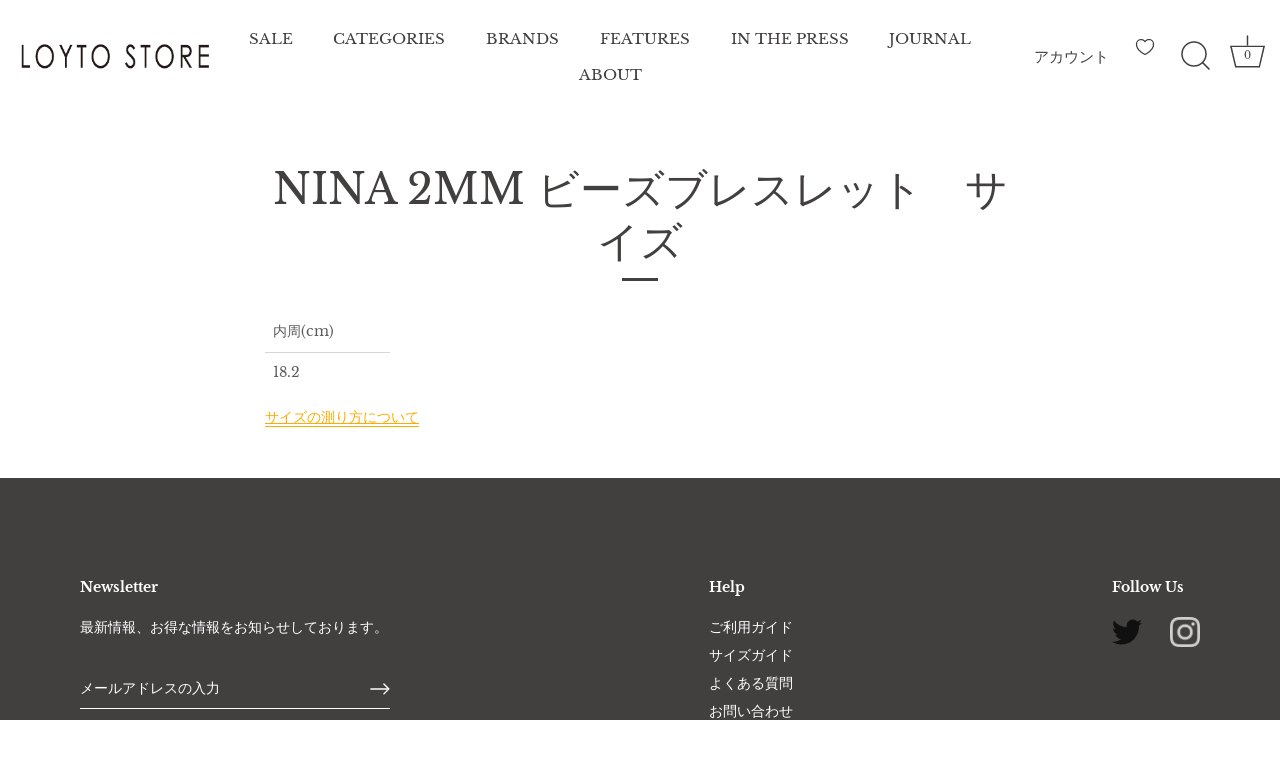

--- FILE ---
content_type: text/css
request_url: https://loytostore.com/cdn/shop/t/113/assets/custom.css?v=98515555458064630451759481029
body_size: 780
content:
.top-about-text{font-family:serif;text-align:center}@media (max-width: 480px){.top-about-text{font-size:10px}.h2{font-size:1.46rem}}@media (min-width: 992px){.h2{font-size:28px}}.ranking-text{position:absolute;bottom:7px;left:7px;z-index:1;font-size:2rem;color:#eee}.ranking-number{font-size:6rem;letter-spacing:-6px;margin-left:-18px}.swiper-container{counter-reset:ranking}.ranking-number:after{counter-increment:ranking;content:counter(ranking,decimal-leading-zero)}@media (max-width: 480px){.ranking-text{position:absolute;bottom:6px;font-size:1.7rem}.ranking-number{font-size:6rem;letter-spacing:-2px;margin-left:-12px}}.magazine{padding-top:11px;margin-bottom:-11px;display:block;font-size:12px;font-weight:700}@media (max-width: 767px){.swiper-slide{width:45%!important}.swiper-slide .ranking-text{font-size:1.4rem}.swiper-slide .ranking-number{font-size:2rem;margin-left:-10px}.swiper-slide .product-label{padding:1px 6px}.swiper-slide .product-label span{line-height:1.1em}.swiper-slide span.title{overflow-wrap:break-word}}@media (min-width: 768px){.swiper-slide{width:23.8%!important}.ranking-text{font-size:2rem}.ranking-number{font-size:5rem;margin-left:-10px}}@media (min-width: 768px){.product-slider .swiper-container[data-products-in-view="4"] .swiper-button-prev,.product-slider .swiper-container[data-products-in-view="4"] .swiper-button-next{margin-top:-70px}}.image-with-text{margin:0 20px}@media (min-width: 768px){.image-with-text{margin:0 140px}}@media (min-width: 1441px){.image-with-text{margin:0 250px}}.serif{font-family:serif}.qa_body *,.qa_body *:after,.qa_body *:before{-webkit-box-sizing:border-box;box-sizing:border-box}.qa_body{border-top:1px solid #1b2538;width:80%;margin:0 auto}.qa_body .qa_tab{position:relative;overflow:hidden;width:100%;margin-bottom:1px;color:#1b2538}.qa_body .qa_tab input{position:absolute;opacity:0}.qa_body .qa_tab label{font-weight:700;line-height:1.6;position:relative;display:block;margin:0;padding:1em 2em 1em 1em;cursor:pointer;border-bottom:1px solid #1b2538;font-size:11.2px}.qa_body .qa_tab label:hover{color:#232c3f}.qa_body .qa_tab .a_content{overflow:hidden;max-height:0;-webkit-transition:max-height .5s ease;transition:max-height .5s ease;color:#232c3f;background:#fff}.qa_body .qa_tab .a_content p{margin:1em;font-size:11.2px}.qa_body .qa_tab input:checked~label{color:#232c3f}.qa_body .qa_tab input:checked~.a_content{max-height:40em}.qa_body .qa_tab label:after{line-height:1.6;position:absolute;top:50%;right:0;display:block;width:3em;margin-top:-12.5px;-webkit-transition:all .5s ease;transition:all .5s ease;text-align:center}.qa_body .qa_tab input[type=checkbox]+label:after{content:"\25bc"}.qa_body .qa_tab input[type=checkbox]:checked+label:after{-webkit-transform:rotateX(180deg);transform:rotateX(180deg)}.template-collection h1{display:none}.collection-description img{width:100%}.collection-description p{text-align:left;font-family:serif}@media (max-width: 767px){.template-collection .title{font-size:12px}.collection-description p{padding-left:20px;padding-right:20px;font-size:13px}}@media (min-width: 768px){.collection-description p{padding-left:70px;padding-right:70px}}@media (min-width: 1441px){.collection-description p{padding-left:90px;padding-right:90px}}.pt-medium{padding-top:0}.product-inventory-notice{color:#cf482d}.product-area__add-to-cart-xs,.cart-policies{display:none}.shipping-text{font-size:13px;margin-top:20px}.article-block .article-block__title{border-bottom:1px solid}.article-block__excerpt{margin:5px 0 0;font-size:12px;color:b3b3b3}.article-block__excerpt p{margin:unset}.section-spacing{padding-top:30px;padding-bottom:30px;line-height:1.3em}#page-content .no-side-pad{margin-left:unset;margin-right:unset}.marascalise-img1{width:62%;float:right;max-width:460px}.marascalise-img2{width:70%;max-width:460px;margin-top:-14px}@media (min-width: 992px){.article h1{font-size:28px}}.article-container{width:100%!important;margin:0!important;padding:0!important}.incubate-viewed-products-assistant-container h2{padding:10px 90px!important;font-family:serif!important}@media (max-width: 767px){.incubate-viewed-products-assistant-container h2{padding:10px 20px!important}}.incubate-viewed-products-assistant-container button{padding:unset!important}.about,.about p{text-align:center}.blockquote p{font-size:12px;margin:unset;text-align:left;margin-left:9%}@media (min-width: 768px){.blockquote p{margin-left:26%}}@media (min-width: 1441px){.blockquote p{margin-left:22%}}.additional-checkout-buttons{margin-bottom:20px}.cc-popup-title{font-family:Noto Sans JP,sans-serif;font-size:1.5rem;color:#fff;filter:invert(100%) grayscale(100%) contrast(100)}.cc-popup-text p,.sociallinks__list-{filter:invert(100%) grayscale(100%) contrast(100);color:#fff}.shopify-email-marketing-confirmation__container h1{display:none}.shopify-email-marketing-confirmation__container{margin:70px auto}.shopify-email-marketing-confirmation__container a{padding:.5em 1em;margin:2em 0;background:#ddd;box-shadow:0 3px 4px #00000052}.shopify-email-marketing-confirmation__container{width:40%;max-width:300px;height:20%;max-height:10vh}@media (max-width: 768px){.cc-popup-title{font-size:1.3rem}}@media (max-width: 768px){.cc-popup .cc-popup-modal{max-height:230px;padding:3px 30px 30px}}@media (max-width: 768px){.cc-popup .cc-popup-modal .rte{display:none}}.icon-instagram{fill:#fff;stroke:#fff}.social-links svg{width:30px;height:30px}.social-links__list{filter:invert(100%) grayscale(100%) contrast(100);color:#fff}@media (min-width: 1px) and (max-width: 1050px){a:hover{opacity:1}}
/*# sourceMappingURL=/cdn/shop/t/113/assets/custom.css.map?v=98515555458064630451759481029 */


--- FILE ---
content_type: text/javascript; charset=utf-8
request_url: https://cdn.shopify.com/proxy/5c96419f4ff2b986e7eea888f837e9d1915dcfd53f513f80751cf5591b3aaa3c/asia-northeast1-ydn-pr.cloudfunctions.net/script?shop=riempire.myshopify.com&sp-cache-control=cHVibGljLCBtYXgtYWdlPTkwMA
body_size: 397
content:

    (async function ({ tag, tagDisp, functionUrl, }) {
    const ytag = document.createElement('script');
    ytag.setAttribute('src', 'https://s.yimg.jp/images/listing/tool/cv/ytag.js');
    document.body.appendChild(ytag);
    const gtag = document.createElement('script');
    gtag.innerHTML = `
    window.yjDataLayer = window.yjDataLayer || [];
    function ytag() { yjDataLayer.push(arguments); }
    ytag({"type":"ycl_cookie"});
  `;
    document.body.appendChild(gtag);
    const Shopify = window.Shopify;
    const ShopifyAnalytics = window
        .ShopifyAnalytics;
    if (tag) {
        const adTag = document.createElement('script');
        adTag.innerHTML = tag;
        document.body.appendChild(adTag);
    }
    if (tagDisp) {
        const getPageInfo = async () => {
            var _a, _b, _c, _d, _e, _f;
            if (window.location.pathname === '/') {
                return { pageType: 'home', productIds: [] };
            }
            else if (window.location.pathname.startsWith('/collections')) {
                return {
                    pageType: 'category',
                    productIds: ((_b = (_a = ShopifyAnalytics === null || ShopifyAnalytics === void 0 ? void 0 : ShopifyAnalytics.meta) === null || _a === void 0 ? void 0 : _a.products) === null || _b === void 0 ? void 0 : _b.map((product) => product.id)) || [],
                };
            }
            else if (window.location.pathname.startsWith('/search')) {
                return { pageType: 'search', productIds: [] };
            }
            else if (window.location.pathname.startsWith('/products')) {
                return {
                    pageType: 'detail',
                    productIds: ((_d = (_c = ShopifyAnalytics === null || ShopifyAnalytics === void 0 ? void 0 : ShopifyAnalytics.meta) === null || _c === void 0 ? void 0 : _c.product) === null || _d === void 0 ? void 0 : _d.id) ? [(_f = (_e = ShopifyAnalytics === null || ShopifyAnalytics === void 0 ? void 0 : ShopifyAnalytics.meta) === null || _e === void 0 ? void 0 : _e.product) === null || _f === void 0 ? void 0 : _f.id] : [],
                };
            }
            else if (window.location.pathname.startsWith('/cart')) {
                let variantIds = [];
                document.querySelectorAll('a[href*="variant="]').forEach((element) => {
                    var _a;
                    const variantId = (_a = element.getAttribute('href')) === null || _a === void 0 ? void 0 : _a.split('variant=')[1];
                    variantId && variantIds.push(variantId);
                });
                if (variantIds.length === 0) {
                    return { pageType: 'cart', productIds: [] };
                }
                try {
                    const res = await fetch(`${functionUrl}/getProductIds?shopId=${Shopify.shop}&variantIds=${Array.from(new Set(variantIds)).join(',')}`);
                    if (!res.ok) {
                        throw new Error('Bad fetch response');
                    }
                    const data = await res.json();
                    return { pageType: 'cart', productIds: data.productIds };
                }
                catch (e) {
                    return { pageType: 'cart', productIds: [] };
                }
            }
            else if (window.location.pathname.startsWith('/checkouts')) {
                return { pageType: 'conversionintent', productIds: [] };
            }
            else {
                return { pageType: '', productIds: [] };
            }
        };
        const { pageType, productIds } = await getPageInfo();
        const adTagDisp = document.createElement('script');
        adTagDisp.innerHTML = tagDisp
            .replace("'yahoo_retargeting_page_type': ''", `'yahoo_retargeting_page_type': '${pageType}'`)
            .replace("{item_id: '', category_id: '', price: '', quantity: ''}", productIds.length === 0
            ? "{item_id: '', category_id: '', price: '', quantity: ''}"
            : productIds
                .map((productId) => `{item_id: '${productId}', category_id: '', price: '', quantity: ''}`)
                .join(', '));
        document.body.appendChild(adTagDisp);
    }
})
    ({
      tag: `


ytag({
  'type':'yss_retargeting',
  'config': {
    'yahoo_ss_retargeting_id': '1001339785',
    'yahoo_sstag_custom_params': {
    }
  }
});
`, 
      tagDisp: `


ytag({
  'type':'yjad_retargeting',
  'config':{
    'yahoo_retargeting_id': 'XZUP7W9I9T',
    'yahoo_retargeting_label': '',
    'yahoo_retargeting_page_type': '',
    'yahoo_retargeting_items':[
      {item_id: '', category_id: '', price: '', quantity: ''}
    ]
  }
});
`, 
      functionUrl: `https://asia-northeast1-ydn-pr.cloudfunctions.net`
    })